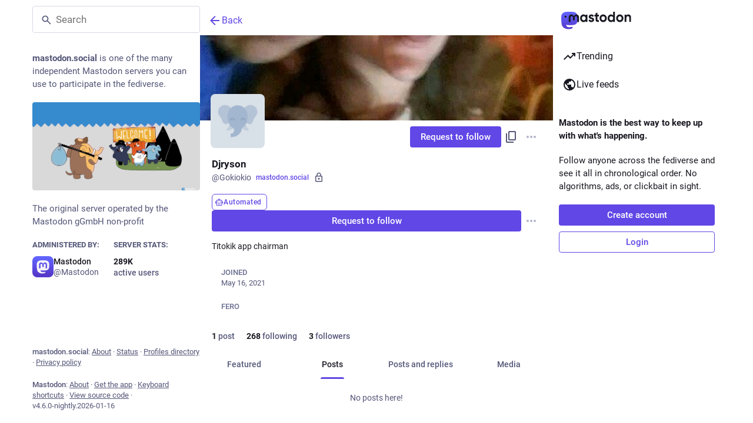

--- FILE ---
content_type: text/javascript; charset=utf-8
request_url: https://mastodon.social/packs/message-D1G3aWse.js
body_size: -65
content:
import{r,u as x,$ as m,a5 as g}from"./index-Dq__EzSu.js";function y(e,a){var n=e.values,s=m(e,["values"]),i=a.values,l=m(a,["values"]);return g(i,n)&&g(s,l)}function v(e){var a=x(),n=a.formatMessage,s=a.textComponent,i=s===void 0?r.Fragment:s,l=e.id,c=e.description,f=e.defaultMessage,M=e.values,o=e.children,u=e.tagName,d=u===void 0?i:u,F=e.ignoreTag,h={id:l,description:c,defaultMessage:f},t=n(h,M,{ignoreTag:F});return typeof o=="function"?o(Array.isArray(t)?t:[t]):d?r.createElement(d,null,t):r.createElement(r.Fragment,null,t)}v.displayName="FormattedMessage";var E=r.memo(v,y);E.displayName="MemoizedFormattedMessage";export{E as M};
//# sourceMappingURL=message-D1G3aWse.js.map


--- FILE ---
content_type: text/javascript; charset=utf-8
request_url: https://mastodon.social/packs/index-C2CGjyz8.js
body_size: 698
content:
import{j as s}from"./client-ncDLP5Hr.js";import{u as w,r as o,a as D}from"./index-Dq__EzSu.js";import{c as _}from"./index-BREhmZ8d.js";import{m as O}from"./utilities.esm-DC-pvGV4.js";import{I as k,aw as T,b as W,d as q}from"./poll-NRTnXzJz.js";import{u as A}from"./use-gesture-react.esm-DZpPLBox.js";import{S as F}from"./chevron_left-PnclognC.js";const G=({onNext:r,onPrev:p,current:t,max:i,className:d="",messages:n})=>{const c=w();return s.jsxs("div",{className:d,children:[s.jsx(k,{title:c.formatMessage(n.previous),icon:"chevron-left",iconComponent:F,onClick:p}),s.jsx("span",{"aria-live":"polite",children:c.formatMessage(n.current,{current:t+1,max:i,sr:f=>s.jsx("span",{className:"sr-only",children:f})})}),s.jsx(k,{title:c.formatMessage(n.next),icon:"chevron-right",iconComponent:T,onClick:r})]})},J=D({previous:{id:"lightbox.previous",defaultMessage:"Previous"},next:{id:"lightbox.next",defaultMessage:"Next"},current:{id:"carousel.current",defaultMessage:"<sr>Slide</sr> {current, number} / {max, number}"},slide:{id:"carousel.slide",defaultMessage:"Slide {current, number} of {max, number}"}}),ee=({items:r,renderItem:p,onChangeSlide:t,paginationComponent:i=G,paginationProps:d={},messages:n=J,children:c,emptyFallback:f=null,className:x,classNamePrefix:h="carousel",slideClassName:H,...I})=>{var C;const[m,N]=o.useState(0),g=o.useRef(null),[v,R]=o.useState(()=>{var e,l;return(l=(e=g.current)==null?void 0:e.scrollHeight)!=null?l:0}),$=O(v),a=o.useCallback(e=>{N(l=>{var S;const M=r.length-1;let u=l+e;u<0?u=M:u>M&&(u=0);const j=(S=g.current)==null?void 0:S.children[u];return j&&(R(j.scrollHeight),j instanceof HTMLElement&&(t==null||t(u,j))),u})},[r.length,t]),b=o.useRef(null);(C=b.current)!=null||(b.current=new ResizeObserver(()=>{a(0)}));const y=W({x:"-".concat(m*100,"%"),height:v,immediate:!$});o.useLayoutEffect(()=>{v===0&&a(0)},[v,a]);const E=A(({swipe:[e]})=>{a(e*-1)},{pointer:{capture:!1}}),L=o.useCallback(()=>{var e;a(-1),(e=g.current)==null||e.focus()},[a]),z=o.useCallback(()=>{var e;a(1),(e=g.current)==null||e.focus()},[a]),B=w();return r.length===0?f:s.jsxs("div",{...E(),"aria-roledescription":"carousel",role:"region",className:_(h,x),...I,children:[s.jsxs("div",{className:"".concat(h,"__header"),children:[c,i&&r.length>1&&s.jsx(i,{current:m,max:r.length,onNext:z,onPrev:L,className:"".concat(h,"__pagination"),messages:n,...d})]}),s.jsx(q.div,{className:"".concat(h,"__slides"),ref:g,style:y,"aria-label":B.formatMessage(n.slide,{current:m+1,max:r.length}),tabIndex:-1,children:r.map((e,l)=>s.jsx(K,{item:e,renderItem:p,observer:b.current,index:l,className:_("".concat(h,"__slide"),H,{active:l===m}),active:l===m},"slide-".concat(e.id)))})]})},K=({observer:r,className:p,active:t,renderItem:i,item:d,index:n})=>{const c=o.useCallback(x=>{r&&x&&r.observe(x)},[r]),f=o.useMemo(()=>i(d,t,n),[i,d,t,n]);return s.jsx("div",{ref:c,className:p,role:"group","aria-roledescription":"slide",inert:t?void 0:"","data-index":n,children:f})};export{ee as C};
//# sourceMappingURL=index-C2CGjyz8.js.map


--- FILE ---
content_type: text/javascript; charset=utf-8
request_url: https://mastodon.social/packs/emoji_picker_dropdown_container-Boh1nIP9.js
body_size: 2736
content:
var M=Object.defineProperty;var _=(s,o,e)=>o in s?M(s,o,{enumerable:!0,configurable:!0,writable:!0,value:e}):s[o]=e;var i=(s,o,e)=>_(s,typeof o!="symbol"?o+"":o,e);import{I as E,O as w,cp as T,bB as y,bZ as S,i as q,cq as D,am as P}from"./poll-NRTnXzJz.js";import{j as t}from"./client-ncDLP5Hr.js";import{r as l,i as C,a as L}from"./index-Dq__EzSu.js";import{c as F}from"./index-BREhmZ8d.js";import{q as O,n as U}from"./relative_timestamp-BqnfHEQ4.js";import{ai as z}from"./status_quoted-4VEbjOcK.js";import{M as N}from"./message-D1G3aWse.js";const R=s=>l.createElement("svg",{xmlns:"http://www.w3.org/2000/svg",height:20,viewBox:"0 -960 960 960",width:20,...s},l.createElement("path",{d:"M612-516q25 0 42.5-17.5T672-576q0-25-17.5-42.5T612-636q-25 0-42.5 17.5T552-576q0 25 17.5 42.5T612-516Zm-264 0q25 0 42.5-17.5T408-576q0-25-17.5-42.5T348-636q-25 0-42.5 17.5T288-576q0 25 17.5 42.5T348-516Zm132 228q60 0 110.5-31t79.5-84H290q29 53 79.5 84T480-288Zm.28 192Q401-96 331-126t-122.5-82.5Q156-261 126-330.96t-30-149.5Q96-560 126-629.5q30-69.5 82.5-122T330.96-834q69.96-30 149.5-30t149.04 30q69.5 30 122 82.5T834-629.28q30 69.73 30 149Q864-401 834-331t-82.5 122.5Q699-156 629.28-126q-69.73 30-149 30ZM480-480Zm0 312q130 0 221-91t91-221q0-130-91-221t-221-91q-130 0-221 91t-91 221q0 130 91 221t221 91Z"})),a=L({emoji:{id:"emoji_button.label",defaultMessage:"Insert emoji"},emoji_search:{id:"emoji_button.search",defaultMessage:"Search..."},custom:{id:"emoji_button.custom",defaultMessage:"Custom"},recent:{id:"emoji_button.recent",defaultMessage:"Frequently used"},search_results:{id:"emoji_button.search_results",defaultMessage:"Search results"},people:{id:"emoji_button.people",defaultMessage:"People"},nature:{id:"emoji_button.nature",defaultMessage:"Nature"},food:{id:"emoji_button.food",defaultMessage:"Food & Drink"},activity:{id:"emoji_button.activity",defaultMessage:"Activity"},travel:{id:"emoji_button.travel",defaultMessage:"Travel & Places"},objects:{id:"emoji_button.objects",defaultMessage:"Objects"},symbols:{id:"emoji_button.symbols",defaultMessage:"Symbols"},flags:{id:"emoji_button.flags",defaultMessage:"Flags"}});let k,r;const f=T?{passive:!0,capture:!0}:!0,I=()=>t.jsxs("div",{className:"emoji-mart-no-results",children:[t.jsx(r,{emoji:"sleuth_or_spy",size:32}),t.jsx("div",{className:"emoji-mart-no-results-label",children:t.jsx(N,{id:"emoji_button.not_found",defaultMessage:"No matching emojis found"})})]});class Z extends l.PureComponent{constructor(){super(...arguments);i(this,"handleClick",e=>{this.props.onSelect(e.currentTarget.getAttribute("data-index")*1)});i(this,"handleDocumentClick",e=>{this.node&&!this.node.contains(e.target)&&this.props.onClose()});i(this,"setRef",e=>{this.node=e})}componentDidMount(){this.props.active&&this.attachListeners()}componentDidUpdate(){this.props.active?this.attachListeners():this.removeListeners()}componentWillUnmount(){this.removeListeners()}attachListeners(){document.addEventListener("click",this.handleDocumentClick,{capture:!0}),document.addEventListener("touchend",this.handleDocumentClick,f)}removeListeners(){document.removeEventListener("click",this.handleDocumentClick,{capture:!0}),document.removeEventListener("touchend",this.handleDocumentClick,f)}render(){const{active:e}=this.props;return t.jsxs("div",{className:"emoji-picker-dropdown__modifiers__menu",style:{display:e?"block":"none"},ref:this.setRef,children:[t.jsx("button",{type:"button",onClick:this.handleClick,"data-index":1,children:t.jsx(r,{emoji:"fist",size:22,skin:1})}),t.jsx("button",{type:"button",onClick:this.handleClick,"data-index":2,children:t.jsx(r,{emoji:"fist",size:22,skin:2})}),t.jsx("button",{type:"button",onClick:this.handleClick,"data-index":3,children:t.jsx(r,{emoji:"fist",size:22,skin:3})}),t.jsx("button",{type:"button",onClick:this.handleClick,"data-index":4,children:t.jsx(r,{emoji:"fist",size:22,skin:4})}),t.jsx("button",{type:"button",onClick:this.handleClick,"data-index":5,children:t.jsx(r,{emoji:"fist",size:22,skin:5})}),t.jsx("button",{type:"button",onClick:this.handleClick,"data-index":6,children:t.jsx(r,{emoji:"fist",size:22,skin:6})})]})}}class A extends l.PureComponent{constructor(){super(...arguments);i(this,"handleClick",()=>{this.props.active?this.props.onClose():this.props.onOpen()});i(this,"handleSelect",e=>{this.props.onChange(e),this.props.onClose()})}render(){const{active:e,modifier:n}=this.props;return t.jsxs("div",{className:"emoji-picker-dropdown__modifiers",children:[t.jsx(r,{emoji:"fist",size:22,skin:n,onClick:this.handleClick}),t.jsx(Z,{active:e,onSelect:this.handleSelect,onClose:this.props.onClose})]})}}class b extends l.PureComponent{constructor(){super(...arguments);i(this,"state",{modifierOpen:!1,readyToFocus:!1});i(this,"handleDocumentClick",e=>{this.node&&!this.node.contains(e.target)&&!this.props.pickerButtonRef.contains(e.target)&&this.props.onClose()});i(this,"setRef",e=>{this.node=e});i(this,"getI18n",()=>{const{intl:e}=this.props;return{search:e.formatMessage(a.emoji_search),categories:{search:e.formatMessage(a.search_results),recent:e.formatMessage(a.recent),people:e.formatMessage(a.people),nature:e.formatMessage(a.nature),foods:e.formatMessage(a.food),activity:e.formatMessage(a.activity),places:e.formatMessage(a.travel),objects:e.formatMessage(a.objects),symbols:e.formatMessage(a.symbols),flags:e.formatMessage(a.flags),custom:e.formatMessage(a.custom)}}});i(this,"handleClick",(e,n)=>{e.native||(e.native=e.colons),n.ctrlKey||n.metaKey||this.props.onClose(),this.props.onPick(e)});i(this,"handleModifierOpen",()=>{this.setState({modifierOpen:!0})});i(this,"handleModifierClose",()=>{this.setState({modifierOpen:!1})});i(this,"handleModifierChange",e=>{this.props.onSkinTone(e)})}componentDidMount(){document.addEventListener("click",this.handleDocumentClick,{capture:!0}),document.addEventListener("touchend",this.handleDocumentClick,f),requestAnimationFrame(()=>{if(this.setState({readyToFocus:!0}),this.node){const e=this.node.querySelector('input[type="search"]');e&&e.focus()}})}componentWillUnmount(){document.removeEventListener("click",this.handleDocumentClick,{capture:!0}),document.removeEventListener("touchend",this.handleDocumentClick,f)}render(){const{loading:e,style:n,intl:c,custom_emojis:m,skinTone:h,frequentlyUsedEmojis:g}=this.props;if(e)return t.jsx("div",{style:{width:299}});const d=c.formatMessage(a.emoji),{modifierOpen:u}=this.state,p=["recent","people","nature","foods","activity","places","objects","symbols","flags"];return p.splice(1,0,...Array.from(O(m)).sort()),t.jsxs("div",{className:F("emoji-picker-dropdown__menu",{selecting:u}),style:n,ref:this.setRef,children:[t.jsx(k,{perLine:8,emojiSize:22,custom:U(m),color:"",emoji:"",title:d,i18n:this.getI18n(),onClick:this.handleClick,include:p,recent:g,skin:h,showPreview:!1,showSkinTones:!1,notFound:I,autoFocus:this.state.readyToFocus,emojiTooltip:!0}),t.jsx(A,{active:u,modifier:h,onOpen:this.handleModifierOpen,onClose:this.handleModifierClose,onChange:this.handleModifierChange})]})}}i(b,"defaultProps",{style:{},loading:!0,frequentlyUsedEmojis:[]});const B=C(b);let H=class extends l.PureComponent{constructor(){super(...arguments);i(this,"state",{active:!1,loading:!1,placement:"bottom"});i(this,"setRef",e=>{this.dropdown=e});i(this,"onShowDropdown",()=>{this.setState({active:!0}),k||(this.setState({loading:!0}),z().then(e=>{k=e.Picker,r=e.Emoji,this.setState({loading:!1})}).catch(()=>{this.setState({loading:!1,active:!1})}))});i(this,"onHideDropdown",()=>{this.setState({active:!1})});i(this,"onToggle",e=>{!this.state.loading&&(!e.key||e.key==="Enter")&&(this.state.active?this.onHideDropdown():this.onShowDropdown(e))});i(this,"handleKeyDown",e=>{e.key==="Escape"&&this.onHideDropdown()});i(this,"setTargetRef",e=>{this.target=e});i(this,"findTarget",()=>this.target);i(this,"handleOverlayEnter",e=>{this.setState({placement:e.placement})})}render(){const{intl:e,onPickEmoji:n,onSkinTone:c,skinTone:m,frequentlyUsedEmojis:h}=this.props,g=e.formatMessage(a.emoji),{active:d,loading:u,placement:p}=this.state;return t.jsxs("div",{className:"emoji-picker-dropdown",onKeyDown:this.handleKeyDown,ref:this.setTargetRef,children:[t.jsx(E,{title:g,"aria-expanded":d,active:d,iconComponent:R,onClick:this.onToggle,inverted:!0}),t.jsx(w,{show:d,placement:p,flip:!0,target:this.findTarget,popperConfig:{strategy:"fixed",onFirstUpdate:this.handleOverlayEnter},children:({props:v,placement:x})=>t.jsx("div",{...v,style:{...v.style},children:t.jsx("div",{className:"dropdown-animation ".concat(x),children:t.jsx(B,{custom_emojis:this.props.custom_emojis,loading:u,onClose:this.onHideDropdown,onPick:n,onSkinTone:c,skinTone:m,frequentlyUsedEmojis:h,pickerButtonRef:this.target})})})})]})}};const K=C(H),Q=8,$=2,j=["+1","grinning","kissing_heart","heart_eyes","laughing","stuck_out_tongue_winking_eye","sweat_smile","joy","yum","disappointed","thinking_face","weary","sob","sunglasses","heart","ok_hand"],W=y([s=>s.getIn(["settings","frequentlyUsedEmojis"],S())],s=>{let o=s.keySeq().sort((e,n)=>s.get(e)-s.get(n)).reverse().slice(0,Q*$).toArray();if(o.length<j.length){let e=j.filter(n=>!o.includes(n));o=o.concat(e.slice(0,j.length-o.length))}return o}),G=y([s=>s.get("custom_emojis")],s=>s.filter(o=>o.get("visible_in_picker")).sort((o,e)=>{const n=o.get("shortcode").toLowerCase(),c=e.get("shortcode").toLowerCase();return n<c?-1:n>c?1:0})),J=s=>({custom_emojis:G(s),skinTone:s.getIn(["settings","skinTone"]),frequentlyUsedEmojis:W(s)}),V=(s,{onPickEmoji:o})=>({onSkinTone:e=>{s(P(["skinTone"],e))},onPickEmoji:e=>{s(D(e)),o&&o(e)}}),re=q(J,V)(K);export{re as E};
//# sourceMappingURL=emoji_picker_dropdown_container-Boh1nIP9.js.map


--- FILE ---
content_type: text/javascript; charset=utf-8
request_url: https://mastodon.social/packs/follow_button-ByQ08fHw.js
body_size: 686
content:
import{j as c}from"./client-ncDLP5Hr.js";import{r as g,a as h,u as N,m as w}from"./index-Dq__EzSu.js";import{c as b}from"./index-BREhmZ8d.js";import{u as C,e as x,a as k,b6 as E,ah as d,aR as B,bJ as F,L}from"./poll-NRTnXzJz.js";import{U as T}from"./status_quoted-4VEbjOcK.js";const v={narrow:479,openable:759,full:1174},_=s=>{const f="(max-width: ".concat(v[s],"px)");return g.useSyncExternalStore(n=>{const l=window.matchMedia(f);return l.addEventListener("change",n),()=>{l.removeEventListener("change",n)}},()=>window.matchMedia(f).matches)};function D(s,f="full"){var l;const u="withMobileLayout(".concat((l=s.displayName)!=null?l:s.name,")"),n=t=>{const i=_(f);return c.jsx(s,{matchesBreakpoint:i,...t})};return n.displayName=u,n}const q=h({unfollow:{id:"account.unfollow",defaultMessage:"Unfollow"},unblock:{id:"account.unblock_short",defaultMessage:"Unblock"},unmute:{id:"account.unmute_short",defaultMessage:"Unmute"},follow:{id:"account.follow",defaultMessage:"Follow"},followBack:{id:"account.follow_back",defaultMessage:"Follow back"},followRequest:{id:"account.follow_request",defaultMessage:"Request to follow"},followRequestCancel:{id:"account.follow_request_cancel",defaultMessage:"Cancel request"},editProfile:{id:"account.edit_profile",defaultMessage:"Edit profile"}}),O={...q,...h({followBack:{id:"account.follow_back_short",defaultMessage:"Follow back"},followRequest:{id:"account.follow_request_short",defaultMessage:"Request"},followRequestCancel:{id:"account.follow_request_cancel_short",defaultMessage:"Cancel"},editProfile:{id:"account.edit_profile_short",defaultMessage:"Edit"}})},$=({accountId:s,compact:f,labelLength:u="auto",className:n})=>{const l=N(),t=C(),{signedIn:i}=x(),o=k(m=>s?m.accounts.get(s):void 0),e=k(m=>s?m.relationships.get(s):void 0),M=(e==null?void 0:e.following)||(e==null?void 0:e.requested);g.useEffect(()=>{s&&i&&t(E([s]))},[t,s,i]);const R=g.useCallback(()=>{i||t(d({modalType:"INTERACTION",modalProps:{accountId:s,url:o==null?void 0:o.url}})),!(!e||!s)&&s!==w&&(e.muting?t(B(s)):o&&e.following?t(d({modalType:"CONFIRM_UNFOLLOW",modalProps:{account:o}})):o&&e.requested?t(d({modalType:"CONFIRM_WITHDRAW_REQUEST",modalProps:{account:o}})):e.blocking?t(d({modalType:"CONFIRM_UNBLOCK",modalProps:{account:o}})):t(F(s)))},[t,s,e,o,i]),y=_("narrow"),r=u==="short"||u==="auto"&&y?O:q,p=o!=null&&o.locked?r.followRequest:r.follow;let a;return i?s===w?a=l.formatMessage(r.editProfile):e?e.muting?a=l.formatMessage(r.unmute):e.following?a=l.formatMessage(r.unfollow):e.blocking?a=l.formatMessage(r.unblock):e.requested?a=l.formatMessage(r.followRequestCancel):e.followed_by&&!(o!=null&&o.locked)?a=l.formatMessage(r.followBack):a=l.formatMessage(p):a=c.jsx(L,{}):a=l.formatMessage(p),s===w?c.jsx("a",{href:"/settings/profile",target:"_blank",rel:"noopener",className:b(n,"button button-secondary",{"button--compact":f}),children:a}):c.jsx(T,{onClick:R,disabled:(e==null?void 0:e.blocked_by)||!(e!=null&&e.following||e!=null&&e.requested)&&((o==null?void 0:o.suspended)||!!(o!=null&&o.moved)),secondary:M,compact:f,className:b(n,{"button--destructive":M}),children:a})};export{$ as F,_ as u,D as w};
//# sourceMappingURL=follow_button-ByQ08fHw.js.map


--- FILE ---
content_type: text/javascript; charset=utf-8
request_url: https://mastodon.social/packs/load_more-9bnCeMjz.js
body_size: -259
content:
import{j as e}from"./client-ncDLP5Hr.js";import"./index-Dq__EzSu.js";import{L as a}from"./poll-NRTnXzJz.js";import{M as i}from"./message-D1G3aWse.js";const p=({onClick:s,disabled:r,visible:o=!0,loading:t=!1})=>e.jsx("button",{type:"button",className:"load-more",disabled:r||t||!o,style:{visibility:o?"visible":"hidden"},onClick:s,children:t?e.jsx(a,{}):e.jsx(i,{id:"status.load_more",defaultMessage:"Load more"})});export{p as L};
//# sourceMappingURL=load_more-9bnCeMjz.js.map


--- FILE ---
content_type: text/javascript; charset=utf-8
request_url: https://mastodon.social/packs/api-D3fZlp-n.js
body_size: 1893
content:
import{a as S}from"./index-C_CZJOIf.js";import{g as b,D}from"./index-Dq__EzSu.js";import{r as F}from"./ready-DpOgoWSg.js";var y,x;function P(){if(x)return y;x=1;var i=/^utf-?8|ascii|utf-?16-?le|ucs-?2|base-?64|latin-?1$/i,u=/^[\s\uFEFF\xA0]+|[\s\uFEFF\xA0]+$/g,a=/\s|\uFEFF|\xA0/,g=/\r?\n[\x20\x09]+/g,T=/[;,"]/,E=/[;,"]|\s/,R=/^[!#$%&'*+\-\.^_`|~\da-zA-Z]+$/,l={IDLE:1,URI:2,ATTR:4};function w(n){return n.replace(u,"")}function m(n){return a.test(n)}function k(n,e){for(;m(n[e]);)e++;return e}function C(n){return E.test(n)||!R.test(n)}function O(n,e){return Object.keys(n).length===Object.keys(e).length&&Object.keys(n).every(t=>t in e&&n[t]===e[t])}class o{constructor(e){this.refs=[],e&&this.parse(e)}rel(e){for(var t=[],s=e.toLowerCase(),f=0;f<this.refs.length;f++)typeof this.refs[f].rel=="string"&&this.refs[f].rel.toLowerCase()===s&&t.push(this.refs[f]);return t}get(e,t){e=e.toLowerCase(),t=t.toLowerCase();for(var s=[],f=0;f<this.refs.length;f++)typeof this.refs[f][e]=="string"&&this.refs[f][e].toLowerCase()===t&&s.push(this.refs[f]);return s}set(e){return this.refs.push(e),this}setUnique(e){return this.refs.some(t=>O(t,e))||this.refs.push(e),this}has(e,t){e=e.toLowerCase(),t=t.toLowerCase();for(var s=0;s<this.refs.length;s++)if(typeof this.refs[s][e]=="string"&&this.refs[s][e].toLowerCase()===t)return!0;return!1}parse(e,r){r=r||0,e=r?e.slice(r):e,e=w(e).replace(g,"");for(var s=l.IDLE,f=e.length,r=0,c=null;r<f;)if(s===l.IDLE){if(m(e[r])){r++;continue}else if(e[r]==="<"){c!=null&&(c.rel!=null?this.refs.push(...o.expandRelations(c)):this.refs.push(c));var h=e.indexOf(">",r);if(h===-1)throw new Error("Expected end of URI delimiter at offset "+r);c={uri:e.slice(r+1,h)},r=h,s=l.URI}else throw new Error('Unexpected character "'+e[r]+'" at offset '+r);r++}else if(s===l.URI)if(m(e[r])){r++;continue}else if(e[r]===";")s=l.ATTR,r++;else if(e[r]===",")s=l.IDLE,r++;else throw new Error('Unexpected character "'+e[r]+'" at offset '+r);else if(s===l.ATTR){if(e[r]===";"||m(e[r])){r++;continue}var h=e.indexOf("=",r);h===-1&&(h=e.indexOf(";",r)),h===-1&&(h=e.length);var p=w(e.slice(r,h)).toLowerCase(),d="";if(r=h+1,r=k(e,r),e[r]==='"')for(r++;r<f;){if(e[r]==='"'){r++;break}e[r]==="\\"&&r++,d+=e[r],r++}else{for(var h=r+1;!T.test(e[h])&&h<f;)h++;d=e.slice(r,h),r=h}switch(c[p]&&o.isSingleOccurenceAttr(p)||(p[p.length-1]==="*"?c[p]=o.parseExtendedValue(d):(d=p==="type"?d.toLowerCase():d,c[p]!=null?Array.isArray(c[p])?c[p].push(d):c[p]=[c[p],d]:c[p]=d)),e[r]){case",":s=l.IDLE;break;case";":s=l.ATTR;break}r++}else throw new Error('Unknown parser state "'+s+'"');return c!=null&&(c.rel!=null?this.refs.push(...o.expandRelations(c)):this.refs.push(c)),c=null,this}toString(){for(var e=[],t="",s=null,f=0;f<this.refs.length;f++)s=this.refs[f],t=Object.keys(this.refs[f]).reduce(function(r,c){return c==="uri"?r:r+"; "+o.formatAttribute(c,s[c])},"<"+s.uri+">"),e.push(t);return e.join(", ")}}return o.isCompatibleEncoding=function(n){return i.test(n)},o.parse=function(n,e){return new o().parse(n,e)},o.isSingleOccurenceAttr=function(n){return n==="rel"||n==="type"||n==="media"||n==="title"||n==="title*"},o.isTokenAttr=function(n){return n==="rel"||n==="type"||n==="anchor"},o.escapeQuotes=function(n){return n.replace(/"/g,'\\"')},o.expandRelations=function(n){var e=n.rel.split(" ");return e.map(function(t){var s=Object.assign({},n);return s.rel=t,s})},o.parseExtendedValue=function(n){var e=/([^']+)?(?:'([^']*)')?(.+)/.exec(n);return{language:e[2].toLowerCase(),encoding:o.isCompatibleEncoding(e[1])?null:e[1].toLowerCase(),value:o.isCompatibleEncoding(e[1])?decodeURIComponent(e[3]):e[3]}},o.formatExtendedAttribute=function(n,e){var t=(e.encoding||"utf-8").toUpperCase(),s=e.language||"en",f="";return Buffer.isBuffer(e.value)&&o.isCompatibleEncoding(t)?f=e.value.toString(t):Buffer.isBuffer(e.value)?f=e.value.toString("hex").replace(/[0-9a-f]{2}/gi,"%$1"):f=encodeURIComponent(e.value),n+"="+t+"'"+s+"'"+f},o.formatAttribute=function(n,e){return Array.isArray(e)?e.map(t=>o.formatAttribute(n,t)).join("; "):n[n.length-1]==="*"||typeof e!="string"?o.formatExtendedAttribute(n,e):(o.isTokenAttr(n)?e=C(e)?'"'+o.escapeQuotes(e)+'"':o.escapeQuotes(e):C(e)&&(e=encodeURIComponent(e),e=e.replace(/%20/g," ").replace(/%2C/g,",").replace(/%3B/g,";"),e='"'+e+'"'),n+"="+e)},y=o,y}var U=P();const L=b(U),j=i=>{const u=i.headers.link;return u?L.parse(u):new L},q=i=>"id"in i&&"retry"in i,M=i=>{const u=i.headers["mastodon-async-refresh"];if(!u)return null;const a={};return u.split(/,\s*/).forEach(g=>{const[T,E]=g.split("=",2);let R;T&&["id","retry"].includes(T)&&E&&(E.startsWith('"')?R=E.slice(1,-1):R=parseInt(E),a[T]=R)}),q(a)?a:null},I={},N=()=>{const i=document.querySelector("meta[name=csrf-token]");i&&(I["X-CSRF-Token"]=i.content)};F(N);const _=()=>{const i=D();return i?{Authorization:"Bearer ".concat(i)}:{}};function $(i=!0){const u=S.create({transitional:{clarifyTimeoutError:!0},headers:{...I,...i?_():{}},transformResponse:[function(a){try{return JSON.parse(a)}catch(g){return a}}]});return u.interceptors.response.use(a=>(a.headers.deprecation&&console.warn("Deprecated request: ".concat(a.config.method," ").concat(a.config.url)),a),a=>Promise.reject(a)),u}async function A(i,u,a={}){const{data:g}=await $().request({method:i,url:"/api/"+u,...a});return g}async function Q(i,u){return A("GET",i,{params:u})}async function z(i,u){return A("POST",i,{data:u})}async function G(i,u){return A("PUT",i,{data:u})}async function J(i,u){return A("DELETE",i,{params:u})}export{$ as a,Q as b,z as c,A as d,M as e,G as f,j as g,J as h};
//# sourceMappingURL=api-D3fZlp-n.js.map
